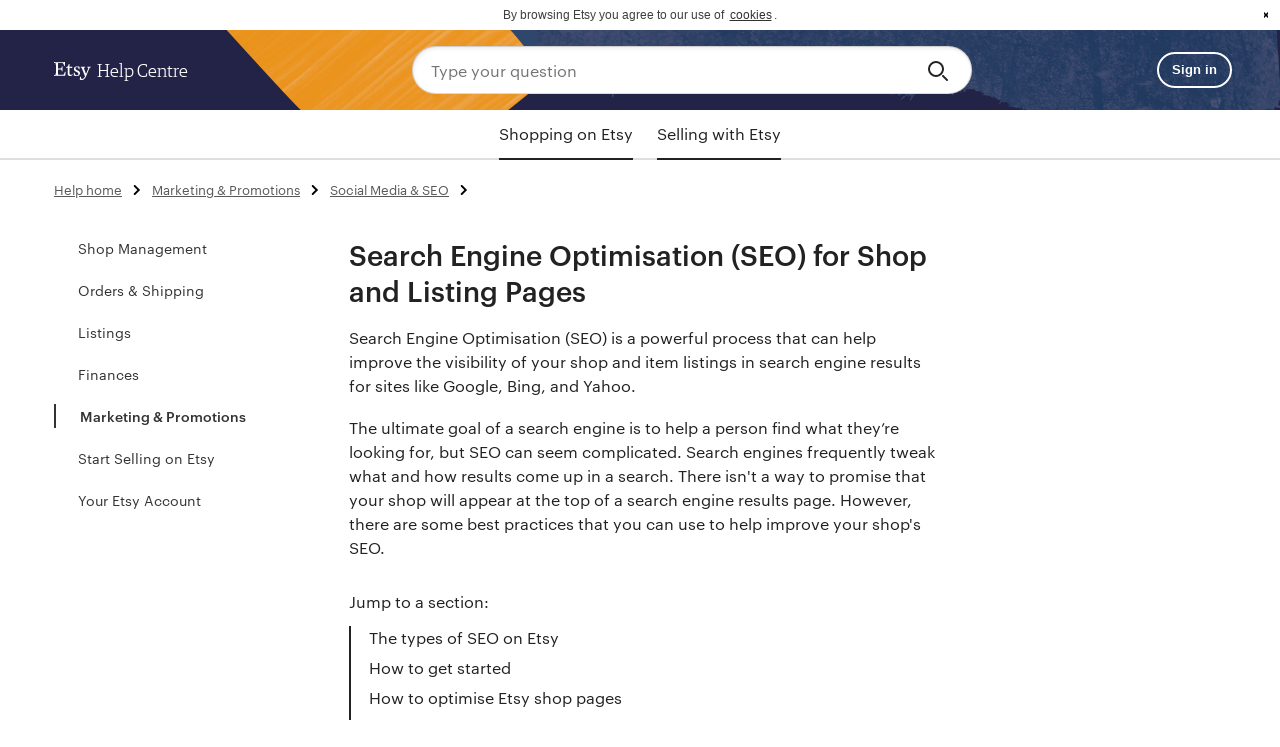

--- FILE ---
content_type: text/html; charset=utf-8
request_url: https://help.etsy.com/hc/en-gb/articles/115015663987-Search-Engine-Optimisation-SEO-for-Shop-and-Listing-Pages
body_size: 14061
content:
<!DOCTYPE html>
<html dir="ltr" lang="en-GB">
<head>
  <meta charset="utf-8" />
  <!-- v26858 -->


  <title>Search Engine Optimisation (SEO) for Shop and Listing Pages &ndash; Etsy</title>

  <meta name="csrf-param" content="authenticity_token">
<meta name="csrf-token" content="hc:meta:server:eG_wZiWpibugRbfr-YNrlFLo9UJ8BjSwBbgqYiVUjIurqleGYE6x1rWZctYC8xxn4IbEI0V9s283Qy4yeoAyDQ">

  <meta name="description" content="Search Engine Optimisation (SEO) is a powerful process that can help improve the visibility of your shop and item listings in search..." /><meta property="og:image" content="https://help.etsy.com/hc/theming_assets/01J1T1HNZD3YRTF2MSBR9S11P6" />
<meta property="og:type" content="website" />
<meta property="og:site_name" content="Etsy" />
<meta property="og:title" content="Search Engine Optimisation (SEO) for Shop and Listing Pages" />
<meta property="og:description" content="Search Engine Optimisation (SEO) is a powerful process that can help improve the visibility of your shop and item listings in search engine results for sites like Google, Bing, and Yahoo.  
The ult..." />
<meta property="og:url" content="https://help.etsy.com/hc/en-gb/articles/115015663987-Search-Engine-Optimisation-SEO-for-Shop-and-Listing-Pages" />
<link rel="canonical" href="https://help.etsy.com/hc/en-gb/articles/115015663987-Search-Engine-Optimisation-SEO-for-Shop-and-Listing-Pages">
<link rel="alternate" hreflang="de" href="https://help.etsy.com/hc/de/articles/115015663987-Suchmaschinenoptimierung-SEO-f%C3%BCr-Shop-und-Artikel-Seiten">
<link rel="alternate" hreflang="en" href="https://help.etsy.com/hc/en-us/articles/115015663987-Search-Engine-Optimization-SEO-for-Shop-and-Listing-Pages">
<link rel="alternate" hreflang="en-gb" href="https://help.etsy.com/hc/en-gb/articles/115015663987-Search-Engine-Optimisation-SEO-for-Shop-and-Listing-Pages">
<link rel="alternate" hreflang="en-in" href="https://help.etsy.com/hc/en-in/articles/115015663987-Search-Engine-Optimisation-SEO-for-Shop-and-Listing-Pages">
<link rel="alternate" hreflang="en-us" href="https://help.etsy.com/hc/en-us/articles/115015663987-Search-Engine-Optimization-SEO-for-Shop-and-Listing-Pages">
<link rel="alternate" hreflang="es" href="https://help.etsy.com/hc/es/articles/115015663987-Optimizaci%C3%B3n-para-buscadores-SEO-para-tu-tienda-y-p%C3%A1gina-de-anuncios">
<link rel="alternate" hreflang="fr" href="https://help.etsy.com/hc/fr/articles/115015663987-Le-r%C3%A9f%C3%A9rencement-des-pages-de-la-boutique-et-des-fiches-produits">
<link rel="alternate" hreflang="it" href="https://help.etsy.com/hc/it/articles/115015663987-Ottimizzazione-per-i-motori-di-ricerca-SEO-per-le-pagine-dei-negozi-e-delle-inserzioni">
<link rel="alternate" hreflang="ja" href="https://help.etsy.com/hc/ja/articles/115015663987-%E3%82%B7%E3%83%A7%E3%83%83%E3%83%97%E3%81%8A%E3%82%88%E3%81%B3%E5%95%86%E5%93%81%E6%83%85%E5%A0%B1%E3%83%9A%E3%83%BC%E3%82%B8%E3%81%AE%E6%A4%9C%E7%B4%A2%E3%82%A8%E3%83%B3%E3%82%B8%E3%83%B3%E6%9C%80%E9%81%A9%E5%8C%96-SEO">
<link rel="alternate" hreflang="nl" href="https://help.etsy.com/hc/nl/articles/115015663987-Search-Engine-Optimization-SEO-zoekmachineoptimalisatie-voor-shop-en-listing-pagina-s">
<link rel="alternate" hreflang="pl" href="https://help.etsy.com/hc/pl/articles/115015663987-Optymalizacja-stron-sklepu-i-ofert-pod-k%C4%85tem-wyszukiwarek-SEO">
<link rel="alternate" hreflang="pt" href="https://help.etsy.com/hc/pt/articles/115015663987-Otimiza%C3%A7%C3%A3o-para-motores-de-pesquisa-SEO-para-p%C3%A1ginas-de-loja-e-an%C3%BAncios">
<link rel="alternate" hreflang="ru" href="https://help.etsy.com/hc/ru/articles/115015663987-%D0%9F%D0%BE%D0%B8%D1%81%D0%BA%D0%BE%D0%B2%D0%B0%D1%8F-%D0%BE%D0%BF%D1%82%D0%B8%D0%BC%D0%B8%D0%B7%D0%B0%D1%86%D0%B8%D1%8F-SEO-%D0%B4%D0%BB%D1%8F-%D0%BC%D0%B0%D0%B3%D0%B0%D0%B7%D0%B8%D0%BD%D0%B0-%D0%B8-%D1%81%D1%82%D1%80%D0%B0%D0%BD%D0%B8%D1%86-%D1%82%D0%BE%D0%B2%D0%B0%D1%80%D0%BE%D0%B2">
<link rel="alternate" hreflang="x-default" href="https://help.etsy.com/hc/en-us/articles/115015663987-Search-Engine-Optimization-SEO-for-Shop-and-Listing-Pages">

  <link rel="stylesheet" href="//static.zdassets.com/hc/assets/application-f34d73e002337ab267a13449ad9d7955.css" media="all" id="stylesheet" />
    <!-- Entypo pictograms by Daniel Bruce — www.entypo.com -->
    <link rel="stylesheet" href="//static.zdassets.com/hc/assets/theming_v1_support-e05586b61178dcde2a13a3d323525a18.css" media="all" />
  <link rel="stylesheet" type="text/css" href="/hc/theming_assets/2016348/114094443254/style.css?digest=37479292216599">

  <link rel="icon" type="image/x-icon" href="/hc/theming_assets/01J1T1HPBJX305CR1EKZHK8R3P">

    <script src="//static.zdassets.com/hc/assets/jquery-ed472032c65bb4295993684c673d706a.js"></script>
    

  <meta content="width=device-width, initial-scale=1.0, maximum-scale=2.0, user-scalable=1" name="viewport" />
<link rel="stylesheet" href="/hc/theming_assets/01J1T1HKB64TFJ4YDEJNHY141M" type="text/css"  />
<link rel="stylesheet" href="" type="text/css"  />
<link rel="stylesheet" type="text/css" href="/hc/theming_assets/01J1T1HKGEBRNMNVEVRXJZ905T" />
<script src="//cdnjs.cloudflare.com/ajax/libs/cookieconsent2/3.0.3/cookieconsent.min.js"></script>
<script src="/hc/theming_assets/01J1T1HMG1799V2C0M164AHGKF"></script>

<style>
body {
    font-family:"Graphik Webfont",-apple-system,BlinkMacSystemFont,"Roboto","Droid Sans","Segoe UI","Helvetica",Arial,sans-serif;
}
.cc-banner .cc-message {
    text-align: center;
    font-size: 12px;
}
  .cc-link {
    display: inline;
    line-height: normal;
}
  .cc-btn {
    line-height: normal;
    font-size: 16px !important;
    padding: 0 !important;
}
  .cc-theme-classic .cc-btn {
      line-height: normal;
  }
  .cc-window.cc-banner {
      padding: 0.5em 1.8em !important;

  }
  .cc-btn:hover,.cc-btn:focus {
      background-color: transparent !important;
  }
  .cc-revoke, .cc-window {
      font-size: 12px;

  }
  .cc-link,.cc-link:active, .cc-link:visited ,.cc-link:hover,.cc-link:focus{
      color: initial !important;
      background:none !important;
      background-color:none !important;
      border: none !important;
  }
    .cc-link{border: none;}
  a.cc-btn.cc-dismiss {
      text-indent: -99999999px;
      background-image: url('/hc/theming_assets/01JZKB5JPGHNMSGPM9Z1MJN0R9');
      background-repeat: no-repeat;
      background-size: 20px;
      background-position: center center;
  }
</style>

<script>
    var documentHeadjsVals = {
      redirectsUrl: "/hc/theming_assets/01JS5APEFQ5SD34C2DT3DS377N",
      messageLink: '<span id="cookieconsent:desc" class="cc-message">By browsing Etsy you agree to our use of <a class="cc-link" href="{{href}}" target="{{target}}">cookies</a>.</span>',
      dismiss: '<a href="#" aria-label="dismiss cookie message" role=button tabindex="0" class="cc-btn cc-dismiss">{{dismiss}}</a>',
      window: '<div role="dialog" aria-live="polite" aria-label="cookie consent" aria-describedby="cookieconsent:desc" class="cc-window {{classes}}"><!--googleoff: all-->{{children}}<!--googleon: all--></div>',
};
</script>
<script src=https://www.etsy.com/ac/evergreenVendor/js/en-US/zendesk_help_center/document_head.0d154a9ed090ab4d04e6.js?z=8f5eb407c42c789e8d1f20245c33ad2e></script>

  <script type="text/javascript" src="/hc/theming_assets/2016348/114094443254/script.js?digest=37479292216599"></script>
</head>
<body class="">
  
  
  

  <!-- Narrow header -->
<section class="wt-display-none" id="header-narrow">
    <header class="wt-grid wt-width-full header-bg">
        <div class="wt-grid__item-xs-12 wt-width-full">
            <a href="#content" class="skip">Skip to content</a>
            <div class="wt-grid wt-justify-content-space-between wt-width-full wt-display-flex-xs wt-vertical-center wt-body-max-width wt-pl-xs-4 wt-pr-xs-4 wt-pl-md-6 wt-pr-md-6 wt-pl-xl-9 wt-pr-xl-8">

                <!-- Logo -->
                <div class="wt-grid__item-xs-4 wt-grid__item-md-3 wt-flex-xs-1">
                    <div class="wt-display-flex-xs wt-vertical-center">
                      <a class="wt-text-white" href="/hc">
                        <div class="wt-display-flex-xs wt-justify-content-space-between wt-align-items-center">
                          <img class="wt-nudge-t-1 wt-display-inline-block" src="/hc/theming_assets/01JZKB5HDBJTS0HGTA92GWE8FP" alt="Etsy"/>
                          <p class="wt-pl-xs-1 help_center_text wt-text-display-01 wt-text-white wt-hide-xs wt-show-sm">
                            Help Centre
                          </p>
                        </div>
                      </a>
                    </div>
                </div>
                <!-- End logo -->

                <!-- Search bar -->
                <div class="header-search wt-grid__item-xs-8 wt-grid__item-md-9 wt-flex-xs-1 wt-align-items-center wt-justify-content-center">
                    <form role="search" data-search="" data-instant="true" autocomplete="off" action="/hc/search" accept-charset="UTF-8" method="get" class="wt-vertical-center">
                        <input name="utf8" type="hidden" value="✓" />
                        <div class="wt-input-btn-group header-search-bg">
                            <input type="search" name="query" class="wt-input-btn-group__input search-input" placeholder="Type your question" />
                            <button type="submit" class="wt-input-btn-group__btn" value="Search" aria-label="Search">
                                <span class="etsy-icon icon-search wt-nudge-b-1">
                                  <svg xmlns="http://www.w3.org/2000/svg" viewBox="0 0 24 24"><path d="M10,18a8,8,0,1,1,8-8A8.009,8.009,0,0,1,10,18ZM10,4a6,6,0,1,0,6,6A6.007,6.007,0,0,0,10,4Z"/><path d="M21,22a1,1,0,0,1-.707-0.293l-4-4a1,1,0,0,1,1.414-1.414l4,4A1,1,0,0,1,21,22Z"/></svg>
                                </span>
                            </button>
                        </div>
                    </form>
                </div>
                <!-- End search bar -->

                <!-- Sign-in avatar -->
                <div class="wt-grid__item-lg-2 wt-show-lg">
                    
                    <div class="wt-width-full wt-vertical-center wt-display-inline-block wt-text-right-xs">
                        <a id="sign-in-button" class="wt-display-inline-block" href="#">
                            <button class="wt-btn wt-btn--outline wt-btn--small wt-ml-xs-1 wt-btn--light">Sign in</button>
                        </a>
                    </div>
                    
                </div>
            </div>
        </div>
    </header>
</section>
<!-- End narrow header -->

<!-- Category nav -->
<div class="cat-nav-wrapper wt-display-none">
  <div class="category-nav-tabs" id="cat-nav-tabs">
    <div class="wt-tab-container">
      <div class="wt-tab wt-tab--centered" id="cat-tabs" role="tablist" data-wt-tab-list>
        <a class="wt-tab__item" role="tab" aria-controls="shopping-panel_tab" id="nav-shopping" aria-selected="false" tabindex="-1" data-wt-tab href="/hc?segment=shopping">
          Shopping on Etsy
        </a>
        <a class="wt-tab__item" role="tab" aria-controls="selling-panel-tab" id="nav-selling" aria-selected="false" tabindex="-1" data-wt-tab href="/hc?segment=selling">
          Selling with Etsy
        </a>
      </div>
    </div>
  </div>
</div>
<!-- End category nav -->

<!-- Sections sidebar -->
<div class="sidebar-wrapper wt-display-none">
    <ul class="sidebar-list" id="sidebar-ul">
        <li class="loading">
            <img src="/hc/theming_assets/01J1T1HGKY2HRPFMT67VZSRGCR" />
        </li>
    </ul>
</div>
<!-- End Sections sidebar -->

<script type="text/javascript">
    var headerjsVals = {
        helpCenterLocale: "en-gb",
        searchPlaceholder: "Search by topic, keyword, or phrase",
        searchAriaLabel: "Search by topic, keyword, or phrase",
        helpHome: "Help home",
    };

    // these functions are used in other javascript files aside from header.js
    // and we need to make sure it's defined before they run. The best way to
    // do that is to define it in a template.

    var initializeSignedInMenu = function(signInButtonId) {
        //set sso href on sign in button
        var signInButton = signInButtonId
            ? document.getElementById(signInButtonId)
            : document.getElementById("sign-in-button");
        if (signInButton) {
            var current_url = window.location.href;
            var sso_url = "https://www.etsy.com";
            if (false) {
                sso_url = "https://www.mpronko.etsyweb.devenv.etsycloud.com";
            }
            var url = sso_url + "/sso-forced/zendesk?return_to=" + current_url;
            signInButton.setAttribute("href", url);
        }
    }

    var getCurrentLocale = function() {
        return headerjsVals.helpCenterLocale;
    }
</script>
<script type="text/javascript">window.ee=function(){(window.ee.events=window.ee.events||[]).push(arguments)};</script>
<script src=https://www.etsy.com/ac/evergreenVendor/js/en-US/zendesk_help_center/header.12f4f439c9348aef0d00.js?z=8f5eb407c42c789e8d1f20245c33ad2e></script>


  <main role="main">
    <!-- Category nav -->
<div class="category-nav" id="category-nav"></div>
<!-- End category nav -->

<!-- Body -->
<div class="wt-grid wt-mb-xs-8 wt-width-full wt-pl-xs-4 wt-pr-xs-4 wt-pl-md-6 wt-pr-md-6 wt-pl-xl-9 wt-pr-xl-8 wt-body-max-width">

    <!-- Bread crumbs -->
    <div class="wt-grid__item-xs-12">
        <div class="wt-grid wt-mt-xs-2">
            <div class="wt-grid__item-xs-12 article-breadcrumbs">
                 <ol class="breadcrumbs">
  
    <li title="Etsy">
      
        <a href="/hc/en-gb">Etsy</a>
      
    </li>
  
    <li title="Selling with Etsy">
      
        <a href="/hc/en-gb/categories/360001486553-Selling-with-Etsy">Selling with Etsy</a>
      
    </li>
  
    <li title="Marketing &amp; Promotions">
      
        <a href="/hc/en-gb/sections/360003451153-Marketing-Promotions">Marketing &amp; Promotions</a>
      
    </li>
  
    <li title="Social Media &amp; SEO">
      
        <a href="/hc/en-gb/sections/360000067127-Social-Media-SEO">Social Media &amp; SEO</a>
      
    </li>
  
</ol>

            </div>
         </div>
    </div>
    <!-- End bread crumbs -->

    <div class="wt-grid__item-xs-12 wt-pt-md-2 wt-pt-xs-0">
        <div class="wt-grid article-container" id="article-container">
            <!-- Sidebar -->
            <div class="cat-sidebar wt-grid__item-lg-3 wt-show-lg list-unstyled" id="sect-sidebar"></div>
            <!-- End sidebar -->

            <!-- Article content -->
            <div class="wt-grid__item-xs-12 wt-grid__item-lg-6" id="content">
                <article class="article">
                    <header>
                        <h1 title="Search Engine Optimisation (SEO) for Shop and Listing Pages" class="wt-text-title-03 wt-mt-xs-0 wt-mb-xs-3" id="page-title">Search Engine Optimisation (SEO) for Shop and Listing Pages
                            
                        </h1>
                    </header>

                    <section class="article-body">
                        <div class="article-body wt-text-body-01 wt-line-height-tight wt-text-black">
                          <p><span style="font-weight: 400;">Search Engine Optimisation (SEO) is a powerful process that can help improve the visibility of your shop and item listings in search engine results for sites like Google, Bing, and Yahoo.  </span></p>
<p><span style="font-weight: 400;">The ultimate goal of a search engine is to help a person find what they’re looking for, but SEO can seem complicated. Search engines frequently tweak what and how results come up in a search. There isn't a way to promise that your shop will appear at the top of a search engine results page. However, there are some best practices that you can use to help improve your shop's SEO.</span></p>
<div class="article-jump-to-section">Jump to a section:
<ul>
<li><a href="#h_1" target="_self">The types of SEO on Etsy</a></li>
<li><a href="#h_2" target="_self">How to get started</a></li>
<li><a href="#h_3" target="_self">How to optimise Etsy shop pages</a></li>
<li><a href="#h_4" target="_self">How to optimise Etsy listings</a></li>
<li><a href="#h_5" target="_self">Where to learn more about SEO on Etsy</a></li>
</ul>
</div>
<h2 id="h_1"><strong>The types of SEO on Etsy </strong></h2>
<p><span style="font-weight: 400;">There are two primary types of SEO on Etsy that you should know about: </span></p>
<ul>
<li style="font-weight: 400;" aria-level="1">
<strong>Etsy SEO</strong><span style="font-weight: 400;">: This refers to searches on Etsy.com. Learn more in our </span><a href="https://www.etsy.com/seller-handbook/article/the-ultimate-guide-to-etsy-search/366469415790" target="_blank" rel="noopener noreferrer">Ultimate Guide to Etsy Search, </a><span style="font-weight: 400;"><span style="color: #222222;">and take a look at your <a href="https://help.etsy.com/hc/articles/25869947521175" target="_blank" rel="noopener noreferrer">shop visibility page</a> for tips. </span></span>
</li>
<li style="font-weight: 400;" aria-level="1">
<strong>Google SEO</strong><span style="font-weight: 400;">: This refers to searches on Google. </span>
</li>
</ul>
<p><span style="font-weight: 400;">While other search engines are used around the world, Google is the biggest by far. Optimising for Google searches can unlock another audience of potential buyers who may be interested in the items you’re selling. </span></p>
<p><span style="font-weight: 400;">In this article, we’ll focus on ways to improve your Google SEO. Generally, they’re very similar to optimisations we recommend for Etsy Search, with a few extra considerations.</span></p>
<h2 id="h_2">How to get started</h2>
<p><span style="font-weight: 400;">Before optimising your shop and listing pages for Google, here are two things to consider: </span></p>
<h3 id="h_01HDS6SFACQZ18D2GAMC9SM49Y"><strong>Think about what makes your product great</strong></h3>
<p><span style="font-weight: 400;">Offering something unique, interesting, and desirable is the first step in drawing in shoppers. Take a look at the items in your shop and consider what makes your shop and items different from everyone else's. This will come in handy as you write your shop and item descriptions.  </span></p>
<p><a href="https://www.etsy.com/seller-handbook/article/366469719354" target="_blank" rel="noopener noreferrer">Learn how to create an amazing listing page. </a></p>
<h3 id="h_01HDS6SFADBTH3Q9XGCT4WXSRM"><strong>Think about keywords</strong></h3>
<p><span style="font-weight: 400;">A critical step in improving your shop's SEO is to find the best possible words to describe your shop and your items. Think like a shopper: What words would you </span><span style="font-weight: 400;">search when looking for your products or shop? The exercise of selecting keywords is also helpful when you </span><a href="https://help.etsy.com/hc/articles/360000336307?segment=selling" target="_blank" rel="noopener noreferrer">choose tags for your item listings</a><span style="font-weight: 400;">, which help your items get found on Etsy search.</span></p>
<p><span style="font-weight: 400;">Get more </span><a href="https://www.etsy.com/seller-handbook/article/22794885498" target="_blank" rel="noopener noreferrer">tips about choosing keywords</a><span style="font-weight: 400;">.</span></p>
<h2 id="h_3">How to optimise Etsy shop pages</h2>
<p><span style="font-weight: 400;">Four important SEO elements for your shop pages are your title, description, images and video, and policies. </span></p>
<p><button class="wt-content-toggle--btn wt-btn wt-btn--transparent wt-content-toggle--with-icon" type="button" data-wt-content-toggle="" aria-controls="wt-content-toggle-example-2a">Shop title<span class="wt-content-toggle--btn__icon"></span> </button></p>
<div id="wt-content-toggle-example-2a" class="wt-content-toggle__body">
<p><span style="font-weight: 400;">Your </span><a href="https://help.etsy.com/hc/articles/360000343708" target="_blank" rel="noopener noreferrer">shop title</a><span style="font-weight: 400;"> appears under your shop name on your shop homepage. It can be up to 55 characters.</span></p>
<p><span style="font-weight: 400;">Use your shop title to briefly describe your shop and the items you sell. This can help Google better understand what kinds of products your shop sells. </span></p>
</div>
<p><button class="wt-content-toggle--btn wt-btn wt-btn--transparent wt-content-toggle--with-icon" type="button" data-wt-content-toggle="" aria-controls="wt-content-toggle-example-2b">Shop description<span class="wt-content-toggle--btn__icon"></span> </button></p>
<div id="wt-content-toggle-example-2b" class="wt-content-toggle__body">
<p><span style="font-weight: 400;">Your shop description appears beneath your shop name on your homepage. Use it to  highlight your experience and share your story. Go in depth about your background, creative process, and years of experience. Google likes to see your expertise and trustworthiness as a seller, and it’s important for potential buyers too. </span></p>
<p>To edit your shop description:</p>
<ol>
<li style="font-weight: 400;" aria-level="1">
<span style="font-weight: 400;">Go to </span><strong>Shop Manager</strong><span style="font-weight: 400;">, then </span><a href="https://www.etsy.com/shop/me/edit" target="_blank" rel="noopener noreferrer">select your shop name under Sales Channels</a><strong>. </strong>
</li>
<li style="font-weight: 400;" aria-level="1">
<span style="font-weight: 400;">Select </span><strong>Edit shop</strong><span style="font-weight: 400;">.</span>
</li>
<li style="font-weight: 400;" aria-level="1">
<span style="font-weight: 400;">Select </span><strong>Edit </strong><span style="font-weight: 400;">next to the text beneath your shop name and enter your new description. </span>
</li>
<li style="font-weight: 400;" aria-level="1">
<strong>Save </strong><span style="font-weight: 400;">your changes</span><strong>. </strong>
</li>
</ol>
</div>
<p><button class="wt-content-toggle--btn wt-btn wt-btn--transparent wt-content-toggle--with-icon" type="button" data-wt-content-toggle="" aria-controls="wt-content-toggle-example-2c">Images and video<span class="wt-content-toggle--btn__icon"></span> </button></p>
<div id="wt-content-toggle-example-2c" class="wt-content-toggle__body">
<p><span style="font-weight: 400;">Add images and video to your shop. You can add a video and up to 5 images in the </span><a href="https://help.etsy.com/hc/articles/115015628487"><strong>About</strong></a><span style="font-weight: 400;">section. Consider highlighting your workspace, process, or range of products. </span></p>
</div>
<p><button class="wt-content-toggle--btn wt-btn wt-btn--transparent wt-content-toggle--with-icon" type="button" data-wt-content-toggle="" aria-controls="wt-content-toggle-example-2d">Shop policies<span class="wt-content-toggle--btn__icon"></span> </button></p>
<div id="wt-content-toggle-example-2d" class="wt-content-toggle__body">
<p><span style="font-weight: 400;">Fill out as many details as possible in the </span><a href="https://help.etsy.com/hc/articles/115014372467" target="_blank" rel="noopener noreferrer">shop policies section</a><span style="font-weight: 400;">. Include information about your delivery, payment options, returns, and exchanges. This isn’t just for SEO – shoppers will consider your return and exchange policies when looking to buy a product. </span></p>
</div>
<h2 id="h_4">How to optimise Etsy listings</h2>
<p><span style="font-weight: 400;">Four important SEO elements for your listing pages are your item title, description, images, and video. </span><a href="https://help.etsy.com/hc/articles/1500002312982" target="_blank" rel="noopener noreferrer">Learn how to add details to your listing. </a></p>
<p><span style="font-weight: 400;">Below we'll explain why these elements are important and how you can make the best of them.</span></p>
<p><button class="wt-content-toggle--btn wt-btn wt-btn--transparent wt-content-toggle--with-icon" type="button" data-wt-content-toggle="" aria-controls="wt-content-toggle-example-2e">Item title<span class="wt-content-toggle--btn__icon"></span></button></p>
<div id="wt-content-toggle-example-2e" class="wt-content-toggle__body">
<p>Your item title is used to create the page title for your listing page. Consider using less than 15 words when including the traits that make your item special. Search engines only show the first 50 to 60 characters for a page title, so include the most important traits upfront, like your item’s colours, material, and size.</p>
<p>Clearly describe your item at the beginning of the item title. State what the item is and include key details. Your title should sound natural, and a buyer who sees the title on Google should quickly be able to read and understand it. <a href="https://www.etsy.com/seller-handbook/article/1399426136697" target="_blank" rel="noopener noreferrer">Learn more about guidance for listing titles.</a></p>
</div>
<p><button class="wt-content-toggle--btn wt-btn wt-btn--transparent wt-content-toggle--with-icon" type="button" data-wt-content-toggle="" aria-controls="wt-content-toggle-example-2f">Item description<span class="wt-content-toggle--btn__icon"></span> </button></p>
<div id="wt-content-toggle-example-2f" class="wt-content-toggle__body">
<p><span style="font-weight: 400;">Search engines look at a page's full content. Be sure to describe your item well, providing</span><span style="font-weight: 400;"> detailed information about the item. </span></p>
<p><span style="font-weight: 400;">Clearly describe your item in the first sentence of your description. A person should be able to read the first sentence and know exactly what you’re selling. Use keywords that you think shoppers will search to find your items,</span> but avoid repeating the same phrases over and over again. </p>
<p><span style="font-weight: 400;">Then, go in depth describing your item. Include information about the variations you sell (like materials or colours), personalisation options, and more. Highlight what makes your product unique and describe its main selling points. </span></p>
<p><span style="font-weight: 400;">Think: What would you want to know if you were considering buying the item? Provide information that answers those questions.</span></p>
</div>
<p><button class="wt-content-toggle--btn wt-btn wt-btn--transparent wt-content-toggle--with-icon" type="button" data-wt-content-toggle="" aria-controls="wt-content-toggle-example-2g">Item images<span class="wt-content-toggle--btn__icon"></span> </button></p>
<div id="wt-content-toggle-example-2g" class="wt-content-toggle__body">
<p><span style="font-weight: 400;">Images are extremely important in Google search. People use Google Images to find products, and high-quality images can also entice a user to click on your listing page. </span></p>
<p><span style="font-weight: 400;">Add multiple product images, showing different variations of your item or ways to use it. </span><a href="https://help.etsy.com/hc/articles/4410075382807" target="_blank" rel="noopener noreferrer">Learn how to take great listing photos. </a></p>
<p><span style="font-weight: 400;">Don’t forget to add descriptive alt text, or alternative text, for each image. Alt text helps describe images for people with visual impairment, and it’s also important for SEO. Accurate alt text helps Google better understand what’s in an image, which may also help your page appear in image-based searches.</span></p>
<p><span style="font-weight: 400;">When writing alt text, clearly and accurately describe what’s in the photo. Consider including information like colour, texture, and material. </span></p>
<p><span style="font-weight: 400;">You can </span><a href="https://help.etsy.com/hc/articles/4406604492823-How-to-Add-a-Text-Alternative-to-Your-Listing-Images?segment=selling" target="_blank" rel="noopener noreferrer">add alt text to a listings image</a><span style="font-weight: 400;"> by hovering over the photo, then clicking on the pencil icon.</span></p>
</div>
<p><button class="wt-content-toggle--btn wt-btn wt-btn--transparent wt-content-toggle--with-icon" type="button" data-wt-content-toggle="" aria-controls="wt-content-toggle-example-2h">Item videos<span class="wt-content-toggle--btn__icon"></span> </button></p>
<div id="wt-content-toggle-example-2h" class="wt-content-toggle__body">
<p><span style="font-weight: 400;">Add a video to each listing, if possible. Not only are videos a great way to bring your products to life, but they could increase your visibility in Google. These videos may also appear in the Google Video search tab.</span></p>
<p><a href="https://help.etsy.com/hc/articles/1500002312982" target="_blank" rel="noopener noreferrer">Learn how to add details to a listing. </a></p>
</div>
<p><button class="wt-content-toggle--btn wt-btn wt-btn--transparent wt-content-toggle--with-icon" type="button" data-wt-content-toggle="" aria-controls="wt-content-toggle-example-2i">Backlinks<span class="wt-content-toggle--btn__icon"></span> </button></p>
<div id="wt-content-toggle-example-2i" class="wt-content-toggle__body">
<p><span style="font-weight: 400;">Search engines like to show results that are relevant and interesting. The number and quality of backlinks (also known as “in-bound links”) to a page can show Google that it contains helpful, interesting content. </span></p>
<p><span style="font-weight: 400;">You want people to be writing about your shop and listings online, as well as linking to your Etsy pages. This helps search engines know that people are interested </span><span style="font-weight: 400;">in your content.</span></p>
<p><span style="font-weight: 400;">Consider linking to your Etsy shop from your website, personal blog, or social media pages, but avoid buying link placements. Working with third-party agencies to buy and build links may affect your Google rankings negatively.  </span></p>
<p><span style="font-weight: 400;">Be sure to check out the </span><a href="https://www.etsy.com/seller-handbook/article/22819094473" target="_blank" rel="noopener noreferrer">Seller Handbook to learn more about SEO</a><span style="font-weight: 400;">. </span></p>
<p> </p>
</div>
<h2 id="h_5">Where to learn more about SEO on Etsy</h2>
<p><span style="font-weight: 400;">If you have more questions about how to improve your shop's SEO:</span></p>
<ul>
<li style="font-weight: 400;" aria-level="1"><a href="https://community.etsy.com/t5/Marketing-Your-Business/bd-p/marketing?utm_medium=help_center&amp;utm_source=etsy&amp;utm_campaign=c_shopopt_q22024&amp;utm_content=HCA_copy_mtips" target="_blank" rel="noopener noreferrer">Discuss best practices with experienced sellers</a></li>
<li style="font-weight: 400;" aria-level="1"><a href="https://community.etsy.com/t5/Shop-Critiques/bd-p/shop-critiques?utm_medium=help_center&amp;utm_source=etsy&amp;utm_campaign=c_shopopt_q22025&amp;utm_content=HCA_copy_mtips" target="_blank" rel="noopener noreferrer">Request a shop critique</a></li>
<li style="font-weight: 400;" aria-level="1"><a href="https://etsyu.etsy.com/?utm_medium=help_center&amp;utm_source=etsy&amp;utm_campaign=c_shopopt_q22026&amp;utm_content=HCA_copy_mtips" target="_blank" rel="noopener noreferrer">Sign up for a free Etsy U class</a></li>
</ul>
<p><span style="font-weight: 400;"><em>This article is not sponsored or endorsed by Google. Google and other marks mentioned in this article are trademarks of their respective owners. This information provides an overview for educational purposes only, and is subject to change over time. It is not intended to create, and receipt of it does not constitute, a consultant or independent contractor relationship. The authors, Etsy, Inc. and Etsy Ireland UC disclaim all responsibility for any and all losses, damages, or causes of action that may arise or be connected with the use of or reliance on these materials.</em></span></p>
                        </div>

                        <div class="article-attachments">
                            
                        </div>
                    </section>

                    
                    <div class="article-votes wt-text-center-xs wt-mt-xs-8 wt-mb-xs-7">
                        <span class="article-votes-question">Did this resolve the issue?</span>
                        <div class="article-votes-controls" role='radiogroup' data-article-id="115015663987">
                            <a class="vote-button article-vote article-vote-up js-article-vote-up" data-helper="vote" data-item="article" data-type="up" data-id="115015663987" data-upvote-count="3267" data-vote-count="5184" data-vote-sum="1350" data-vote-url="/hc/en-gb/articles/115015663987/vote" data-value="null" data-label="3267 out of 5184 found this helpful" data-selected-class="null" aria-selected="false" role="radio" rel="nofollow" title="Yes" href="#"></a>
                            <a class="vote-button article-vote article-vote-down js-article-vote-down" data-helper="vote" data-item="article" data-type="down" data-id="115015663987" data-upvote-count="3267" data-vote-count="5184" data-vote-sum="1350" data-vote-url="/hc/en-gb/articles/115015663987/vote" data-value="null" data-label="3267 out of 5184 found this helpful" data-selected-class="null" aria-selected="false" role="radio" rel="nofollow" title="No" href="#"></a>
                        </div>
                    </div>

                    <div class="wt-display-none wt-mb-xs-3" data-up-vote-followup>
                      <label for="vote-up-text" class="wt-text-title-01">Thanks! Anything you'd like to add?</label>
                      <textarea id="vote-up-text" class="wt-input wt-mt-xs-2 wt-mb-xs-3" type="text" maxlength="280" data-up-vote-followup-text></textarea>
                      <button class="wt-btn wt-btn--filled" small=true data-vote-submit data-up-vote-followup-submit> Submit feedback </button>
                    </div>

                    <div class="wt-display-none wt-mb-xs-3" data-down-vote-followup>
                        <fieldset>
                            <legend class="wt-label wt-mb-xs-2">
                                <span class="wt-text-title-01"> Why wasn’t this article helpful? (select all that apply) </span>
                            </legend>
                            <div class="wt-checkbox wt-checkbox--small wt-mt-xs-1">
                                <input type="checkbox" id="steps-dont-match" data-down-vote-box>
                                <label for="steps-dont-match">The steps don’t match what’s on the site</label>
                            </div>
                            <div class="wt-checkbox wt-checkbox--small wt-mt-xs-1">
                                <input type="checkbox" id="info-hard-to-find" data-down-vote-box>
                                <label for="info-hard-to-find">The information was hard to find</label>
                            </div>
                            <div class="wt-checkbox wt-checkbox--small wt-mt-xs-1">
                                <input type="checkbox" id="not-enough-info" data-down-vote-box>
                                <label for="not-enough-info">There wasn’t enough information here</label>
                            </div>
                            <div class="wt-checkbox wt-checkbox--small wt-mt-xs-1">
                                <input type="checkbox" id="too-much-info" data-down-vote-box>
                                <label for="too-much-info">There was too much information here</label>
                            </div>
                        </fieldset>
                      <div>
                            <label for="vote-down-text" class="wt-text-title-01">Thanks! Anything you'd like to add?</label>
                            <textarea id="vote-down-text" class="wt-input wt-mt-xs-2 wt-mb-xs-3" type="text" maxlength="280"></textarea>
                            <button class="wt-btn wt-btn--filled" small=true data-vote-submit data-down-vote-followup-submit> Submit feedback </button>
                      </div>
                    </div>

                    <h1 class="wt-text-title-01 wt-display-none" data-vote-thanks>
                        Thanks for your feedback!
                    </h1>
                    


                    
  <section class="related-articles">
    
      <h3 class="related-articles-title">Related articles</h3>
    
    <ul>
      
        <li>
          <a href="/hc/en-gb/related/click?data=[base64]%3D%3D--b51db39b08fb7fd0fabac6d80806c2462fbca4ee" rel="nofollow">How to Use Tags to Get Found in Search</a>
        </li>
      
        <li>
          <a href="/hc/en-gb/related/click?data=[base64]%3D%3D--70629c199e32b4aedd28da5e668fb342f1740ed6" rel="nofollow">How to Add a Text Alternative to Your Listing Images</a>
        </li>
      
        <li>
          <a href="/hc/en-gb/related/click?data=[base64]%3D%3D--1fbd875de936c852f5fa2b060a9963fd88d3f3c2" rel="nofollow">How to Use the Etsy Search Visibility Page</a>
        </li>
      
        <li>
          <a href="/hc/en-gb/related/click?data=[base64]%3D%3D--c48b2ba21839edee6663f6746b98cf81003ed275" rel="nofollow">How Do I Verify My Domain for Facebook Shops?</a>
        </li>
      
        <li>
          <a href="/hc/en-gb/related/click?data=[base64]%3D--f91e9052a7cb3e9ac02acd1a086709c2005045a8" rel="nofollow">Etsy Fee Basics</a>
        </li>
      
    </ul>
  </section>



                </article>
                <!-- Contact support -->
                <div class="contact-support wt-bt-xs wt-pt-xs-7 wt-mb-xs-8">
                    <h3 class="wt-text-title-02">Still have questions?</h3>
                    <a id="support-link" class="wt-btn wt-btn--filled wt-mt-xs-1">Contact support</a>
                </div>
                <!-- End Contact support -->
            </div>
            <!-- End article content -->
        </div>
    </div>
</div>

<script>
    var articlePagejsVals = {
        articleId: "115015663987",
        articleLocale: "en-gb",
        sectionId: "360000067127",
    };

    (function (){
        function onLoad() {
            var removeContactDiv = false;
            var directContactLink = false;
            
                var label = "seller";
                if (label === "direct contact") {
                    directContactLink = true;
                }
                if (label === "Remove contact button") {
                    removeContactDiv = true;
                }
            
                var label = "Remove contact button";
                if (label === "direct contact") {
                    directContactLink = true;
                }
                if (label === "Remove contact button") {
                    removeContactDiv = true;
                }
            

            if (removeContactDiv) {
                removeContactButton();
            } else {
                loadArticleContactLink(directContactLink, 115015663987, false);
            }
        }

        if (document.readyState !== "loading") {
            onLoad();
        } else {
            document.addEventListener("DOMContentLoaded", onLoad);
        }
    })();
</script>
<script src=https://www.etsy.com/ac/evergreenVendor/js/en-US/zendesk_help_center/article_page.f50d099915a43297b478.js?z=8f5eb407c42c789e8d1f20245c33ad2e></script>

  </main>

  <div id="footer" class="wt-horizontal-center">
    <footer role="contentinfo" aria-labelledby="footer-label">
        <h2 class="screen-reader-only" id="footer-label">
            Footer
        </h2>
        <div class="wt-display-flex-lg wt-align-items-center wt-bt-xs">
            <!--logo-->
            <div class="wt-flex-lg-1 wt-text-center-xs wt-text-left-lg wt-pt-xs-5 wt-bt-xs-1 wt-pr-xs-4 wt-pl-xs-4 wt-pb-xs-4 wt-pb-lg-0">
                <a class="wt-nudge-b-1" id="etsy-footer-link" href="https://www.etsy.com/?ref=hcfooter" target="_blank">
                    <img style="width:38px;" src="/hc/theming_assets/01JZKB5D0RBNFNDGW3ZTEG613E" alt="Etsy">
                </a>
                <span class="wt-text-caption wt-no-wrap wt-pl-xs-1">Keep Commerce Human</span>
            </div>
            <!--end logo-->
            <div class="wt-flex-lg-1 wt-text-center-md wt-text-right-lg wt-bt-xs wt-bt-lg-none wt-pt-xs-5 wt-pr-lg-4 wt-pr-xs-3 wt-pl-xs-4">
                <div class="foot-items wt-display-flex-xs wt-display-inline-flex-md wt-text-caption">
                    <!--footer links-->
                    <div class="wt-flex-md-0 wt-flex-xs-1" >
                        <div class="wt-display-inline-flex-md wt-vertical-center">
                            <div class="wt-flex-md-1 wt-text-center-md wt-text-gray wt-mr-sm-2 foot-item">
                                <a href="#" class="wt-text-link-no-underline">&#169; 2025 Etsy, Inc.</a>
                            </div>
                            <div class="wt-flex-md-1 wt-text-center-md wt-ml-md-2 wt-mr-md-3 foot-item">
                                <a href="https://www.etsy.com/legal/?ref=enhc" class="wt-text-link-no-underline">Terms of Use</a>
                            </div>
                            <div class="wt-flex-md-1 wt-text-center-md wt-mr-md-3 foot-item">
                                <a href="https://www.etsy.com/legal/privacy/?ref=enhc" class="wt-text-link-no-underline">Privacy</a>
                            </div>
                            <div class="wt-flex-md-1 wt-text-center-md wt-mr-md-3 foot-item">
                                <a href="https://www.etsy.com/legal/policy/cookies-tracking-technologies/44797645975?ref=enhc" class="wt-text-link-no-underline">Interest-based ads</a>
                            </div>
                        </div>
                    </div>
                    <!--end footer links-->
                    <!--language selector-->
                    <div class="wt-flex-md-0 wt-flex-xs-1 language-item">
                        <div class="wt-display-flex-md wt-align-items-center">
                            <div class="wt-flex-md-0 wt-text-center-md wt-text-right-xs foot-item">
                            
                                <div class="wt-menu" id="lang-selector" data-wt-menu data-menu-type="action" data-open-direction-horiz="right" data-open-direction-vert="top">
                                    <button type="button" class="wt-menu__trigger wt-btn wt-btn--transparent" aria-haspopup="true" aria-expanded="false" data-wt-menu-trigger>
                                        <span class="wt-menu__trigger__label wt-text-caption wt-pr-xs-1">English (GB)</span>
                                        <img style="width:8px" src="/hc/theming_assets/01JZKB5HDDJ9B1QC02ZEJGD07Y">
                                    </button>
                                    <div role="menu" class="wt-menu__body wt-menu__body--will-animate" data-wt-menu-body>
                                        
                                            <a class="lang-name wt-text-link-no-underline" aria-label="language" href="/hc/change_language/de?return_to=%2Fhc%2Fde%2Farticles%2F115015663987-Suchmaschinenoptimierung-SEO-f%25C3%25BCr-Shop-und-Artikel-Seiten" dir="ltr" rel="nofollow" lang="de">
                                                <button role="menuitem" class="wt-menu__item" tabindex="-1">
                                                    <span class=" wt-text-caption wt-text-link-no-underline">Deutsch</span>
                                                </button>
                                            </a>
                                        
                                            <a class="lang-name wt-text-link-no-underline" aria-label="language" href="/hc/change_language/en-in?return_to=%2Fhc%2Fen-in%2Farticles%2F115015663987-Search-Engine-Optimisation-SEO-for-Shop-and-Listing-Pages" dir="ltr" rel="nofollow" lang="">
                                                <button role="menuitem" class="wt-menu__item" tabindex="-1">
                                                    <span class=" wt-text-caption wt-text-link-no-underline">English (IN)</span>
                                                </button>
                                            </a>
                                        
                                            <a class="lang-name wt-text-link-no-underline" aria-label="language" href="/hc/change_language/en-us?return_to=%2Fhc%2Fen-us%2Farticles%2F115015663987-Search-Engine-Optimization-SEO-for-Shop-and-Listing-Pages" dir="ltr" rel="nofollow" lang="en-US">
                                                <button role="menuitem" class="wt-menu__item" tabindex="-1">
                                                    <span class=" wt-text-caption wt-text-link-no-underline">English (US)</span>
                                                </button>
                                            </a>
                                        
                                            <a class="lang-name wt-text-link-no-underline" aria-label="language" href="/hc/change_language/es?return_to=%2Fhc%2Fes%2Farticles%2F115015663987-Optimizaci%25C3%25B3n-para-buscadores-SEO-para-tu-tienda-y-p%25C3%25A1gina-de-anuncios" dir="ltr" rel="nofollow" lang="es">
                                                <button role="menuitem" class="wt-menu__item" tabindex="-1">
                                                    <span class=" wt-text-caption wt-text-link-no-underline">Español</span>
                                                </button>
                                            </a>
                                        
                                            <a class="lang-name wt-text-link-no-underline" aria-label="language" href="/hc/change_language/fr?return_to=%2Fhc%2Ffr%2Farticles%2F115015663987-Le-r%25C3%25A9f%25C3%25A9rencement-des-pages-de-la-boutique-et-des-fiches-produits" dir="ltr" rel="nofollow" lang="fr">
                                                <button role="menuitem" class="wt-menu__item" tabindex="-1">
                                                    <span class=" wt-text-caption wt-text-link-no-underline">Français</span>
                                                </button>
                                            </a>
                                        
                                            <a class="lang-name wt-text-link-no-underline" aria-label="language" href="/hc/change_language/it?return_to=%2Fhc%2Fit%2Farticles%2F115015663987-Ottimizzazione-per-i-motori-di-ricerca-SEO-per-le-pagine-dei-negozi-e-delle-inserzioni" dir="ltr" rel="nofollow" lang="it">
                                                <button role="menuitem" class="wt-menu__item" tabindex="-1">
                                                    <span class=" wt-text-caption wt-text-link-no-underline">Italiano</span>
                                                </button>
                                            </a>
                                        
                                            <a class="lang-name wt-text-link-no-underline" aria-label="language" href="/hc/change_language/ja?return_to=%2Fhc%2Fja%2Farticles%2F115015663987-%25E3%2582%25B7%25E3%2583%25A7%25E3%2583%2583%25E3%2583%2597%25E3%2581%258A%25E3%2582%2588%25E3%2581%25B3%25E5%2595%2586%25E5%2593%2581%25E6%2583%2585%25E5%25A0%25B1%25E3%2583%259A%25E3%2583%25BC%25E3%2582%25B8%25E3%2581%25AE%25E6%25A4%259C%25E7%25B4%25A2%25E3%2582%25A8%25E3%2583%25B3%25E3%2582%25B8%25E3%2583%25B3%25E6%259C%2580%25E9%2581%25A9%25E5%258C%2596-SEO" dir="ltr" rel="nofollow" lang="ja">
                                                <button role="menuitem" class="wt-menu__item" tabindex="-1">
                                                    <span class=" wt-text-caption wt-text-link-no-underline">日本語</span>
                                                </button>
                                            </a>
                                        
                                            <a class="lang-name wt-text-link-no-underline" aria-label="language" href="/hc/change_language/nl?return_to=%2Fhc%2Fnl%2Farticles%2F115015663987-Search-Engine-Optimization-SEO-zoekmachineoptimalisatie-voor-shop-en-listing-pagina-s" dir="ltr" rel="nofollow" lang="nl">
                                                <button role="menuitem" class="wt-menu__item" tabindex="-1">
                                                    <span class=" wt-text-caption wt-text-link-no-underline">Nederlands</span>
                                                </button>
                                            </a>
                                        
                                            <a class="lang-name wt-text-link-no-underline" aria-label="language" href="/hc/change_language/pl?return_to=%2Fhc%2Fpl%2Farticles%2F115015663987-Optymalizacja-stron-sklepu-i-ofert-pod-k%25C4%2585tem-wyszukiwarek-SEO" dir="ltr" rel="nofollow" lang="pl">
                                                <button role="menuitem" class="wt-menu__item" tabindex="-1">
                                                    <span class=" wt-text-caption wt-text-link-no-underline">Polski</span>
                                                </button>
                                            </a>
                                        
                                            <a class="lang-name wt-text-link-no-underline" aria-label="language" href="/hc/change_language/pt?return_to=%2Fhc%2Fpt%2Farticles%2F115015663987-Otimiza%25C3%25A7%25C3%25A3o-para-motores-de-pesquisa-SEO-para-p%25C3%25A1ginas-de-loja-e-an%25C3%25BAncios" dir="ltr" rel="nofollow" lang="pt">
                                                <button role="menuitem" class="wt-menu__item" tabindex="-1">
                                                    <span class=" wt-text-caption wt-text-link-no-underline">Português</span>
                                                </button>
                                            </a>
                                        
                                            <a class="lang-name wt-text-link-no-underline" aria-label="language" href="/hc/change_language/ru?return_to=%2Fhc%2Fru%2Farticles%2F115015663987-%25D0%259F%25D0%25BE%25D0%25B8%25D1%2581%25D0%25BA%25D0%25BE%25D0%25B2%25D0%25B0%25D1%258F-%25D0%25BE%25D0%25BF%25D1%2582%25D0%25B8%25D0%25BC%25D0%25B8%25D0%25B7%25D0%25B0%25D1%2586%25D0%25B8%25D1%258F-SEO-%25D0%25B4%25D0%25BB%25D1%258F-%25D0%25BC%25D0%25B0%25D0%25B3%25D0%25B0%25D0%25B7%25D0%25B8%25D0%25BD%25D0%25B0-%25D0%25B8-%25D1%2581%25D1%2582%25D1%2580%25D0%25B0%25D0%25BD%25D0%25B8%25D1%2586-%25D1%2582%25D0%25BE%25D0%25B2%25D0%25B0%25D1%2580%25D0%25BE%25D0%25B2" dir="ltr" rel="nofollow" lang="ru">
                                                <button role="menuitem" class="wt-menu__item" tabindex="-1">
                                                    <span class=" wt-text-caption wt-text-link-no-underline">Русский</span>
                                                </button>
                                            </a>
                                        
                                    </div>
                                </div>
                            
                            </div>
                        </div>
                    </div>
                    <!--end language selector -->
                </div>
            </div>
        </div>
    </footer>
</div>
<script src=https://www.etsy.com/ac/evergreenVendor/js/en-US/zendesk_help_center/footer.8755449cf908c683b8cf.js?z=8f5eb407c42c789e8d1f20245c33ad2e></script>



  <!-- / -->

  
  <script src="//static.zdassets.com/hc/assets/en-gb.90127aaf1e44f1f99743.js"></script>
  <script src="https://etsy.zendesk.com/auth/v2/host/without_iframe.js" data-brand-id="114094443254" data-return-to="https://help.etsy.com/hc/en-gb/articles/115015663987-Search-Engine-Optimisation-SEO-for-Shop-and-Listing-Pages" data-theme="hc" data-locale="en-gb" data-auth-origin="114094443254,true,true"></script>

  <script type="text/javascript">
  /*

    Greetings sourcecode lurker!

    This is for internal Zendesk and legacy usage,
    we don't support or guarantee any of these values
    so please don't build stuff on top of them.

  */

  HelpCenter = {};
  HelpCenter.account = {"subdomain":"etsy","environment":"production","name":"Etsy"};
  HelpCenter.user = {"identifier":"da39a3ee5e6b4b0d3255bfef95601890afd80709","email":null,"name":"","role":"anonymous","avatar_url":"https://assets.zendesk.com/hc/assets/default_avatar.png","is_admin":false,"organizations":[],"groups":[]};
  HelpCenter.internal = {"asset_url":"//static.zdassets.com/hc/assets/","web_widget_asset_composer_url":"https://static.zdassets.com/ekr/snippet.js","current_session":{"locale":"en-gb","csrf_token":"hc:hcobject:server:Dcp3klkYf03ciQ7g5_C2mVh1WCFhsSnIPmENGcPFP63eD9ByHP9HIMlVy90cgMFq6htpQFjKrhcMmglJnBGBKw","shared_csrf_token":null},"usage_tracking":{"event":"article_viewed","data":"[base64]--69520b99ba5eb6f8627a462b25f3dfec44841479","url":"https://help.etsy.com/hc/activity"},"current_record_id":"115015663987","current_record_url":"/hc/en-gb/articles/115015663987-Search-Engine-Optimisation-SEO-for-Shop-and-Listing-Pages","current_record_title":"Search Engine Optimisation (SEO) for Shop and Listing Pages","current_text_direction":"ltr","current_brand_id":114094443254,"current_brand_name":"Etsy","current_brand_url":"https://etsy.zendesk.com","current_brand_active":true,"current_path":"/hc/en-gb/articles/115015663987-Search-Engine-Optimisation-SEO-for-Shop-and-Listing-Pages","show_autocomplete_breadcrumbs":true,"user_info_changing_enabled":false,"has_user_profiles_enabled":false,"has_end_user_attachments":true,"user_aliases_enabled":false,"has_anonymous_kb_voting":true,"has_multi_language_help_center":true,"show_at_mentions":false,"embeddables_config":{"embeddables_web_widget":true,"embeddables_help_center_auth_enabled":false,"embeddables_connect_ipms":false},"answer_bot_subdomain":"static","gather_plan_state":"subscribed","has_article_verification":true,"has_gather":true,"has_ckeditor":false,"has_community_enabled":false,"has_community_badges":true,"has_community_post_content_tagging":false,"has_gather_content_tags":true,"has_guide_content_tags":true,"has_user_segments":true,"has_answer_bot_web_form_enabled":false,"has_garden_modals":false,"theming_cookie_key":"hc-da39a3ee5e6b4b0d3255bfef95601890afd80709-2-preview","is_preview":false,"has_search_settings_in_plan":true,"theming_api_version":1,"theming_settings":{"cflow_alert":"","channel_phone":"true","channel_chat":"true","brand_color":"rgba(34, 34, 34, 1)","brand_text_color":"rgba(255, 255, 255, 1)","text_color":"#333333","link_color":"rgba(3, 141, 163, 1)","background_color":"rgba(255, 255, 255, 1)","heading_font":"Arial, 'Helvetica Neue', Helvetica, sans-serif","text_font":"Helvetica, Arial, sans-serif","logo":"/hc/theming_assets/01J1T1HNZD3YRTF2MSBR9S11P6","favicon":"/hc/theming_assets/01J1T1HPBJX305CR1EKZHK8R3P","homepage_background_image":"/hc/theming_assets/01J1T1HG4JSQPHVXS29JX3F4BA","community_background_image":"/hc/theming_assets/01J1T1HQD01QEFCV4CFC0KDNZZ","community_image":"/hc/theming_assets/01J1T1HQXTZF9DWMYTCJGNB7Y6","is_sandbox":false,"dev_sso_vm":"https://www.mpronko.etsyweb.devenv.etsycloud.com"},"has_pci_credit_card_custom_field":true,"help_center_restricted":false,"is_assuming_someone_else":false,"flash_messages":[],"user_photo_editing_enabled":true,"user_preferred_locale":"en-us","base_locale":"en-gb","login_url":"/hc/en-gb/signin?return_to=https%3A%2F%2Fhelp.etsy.com%2Fhc%2Fen-gb%2Farticles%2F115015663987-Search-Engine-Optimisation-SEO-for-Shop-and-Listing-Pages","has_alternate_templates":true,"has_custom_statuses_enabled":false,"has_hc_generative_answers_setting_enabled":true,"has_generative_search_with_zgpt_enabled":false,"has_suggested_initial_questions_enabled":false,"has_guide_service_catalog":true,"has_service_catalog_search_poc":false,"has_service_catalog_itam":false,"has_csat_reverse_2_scale_in_mobile":false,"has_knowledge_navigation":false,"has_unified_navigation":false,"has_unified_navigation_eap_access":false,"has_csat_bet365_branding":false,"version":"v26858","dev_mode":false};
</script>

  
  <script src="//static.zdassets.com/hc/assets/moment-3b62525bdab669b7b17d1a9d8b5d46b4.js"></script>
  <script src="//static.zdassets.com/hc/assets/hc_enduser-d7240b6eea31e24cbd47b3b04ab3c4c3.js"></script>
  
  
</body>
</html>